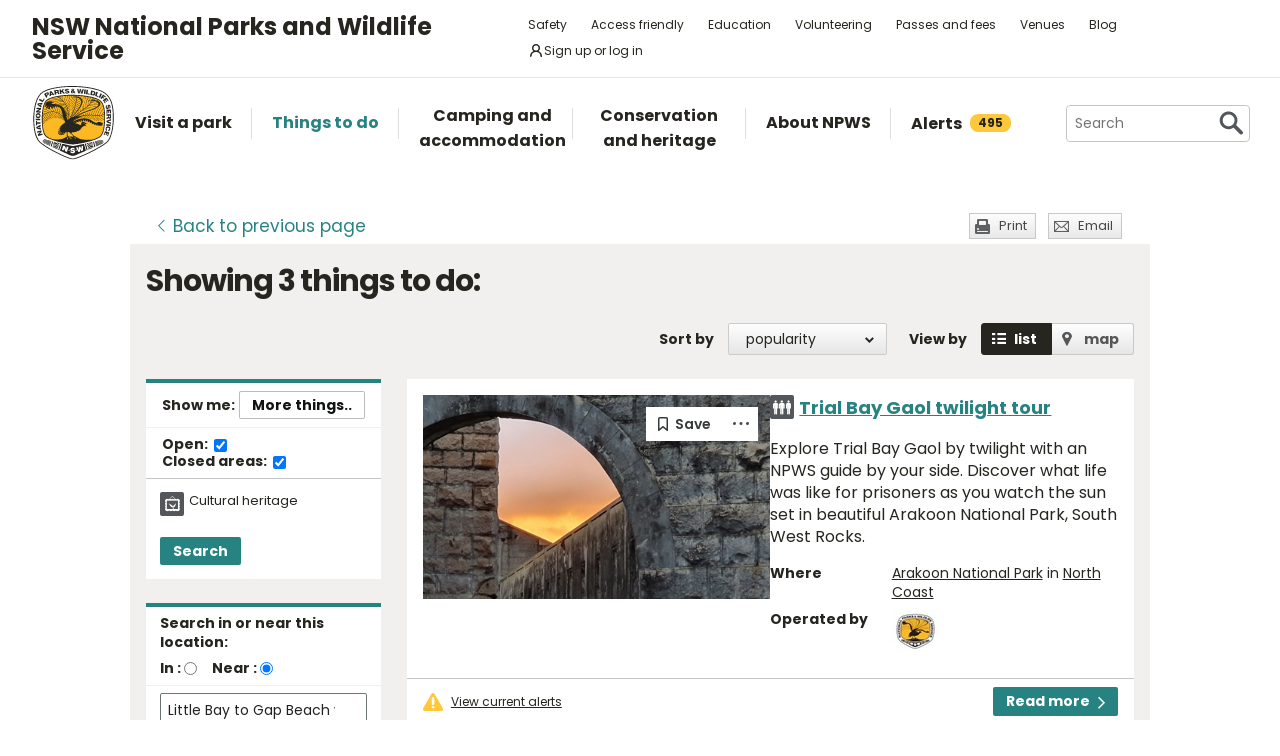

--- FILE ---
content_type: text/html; charset=utf-8
request_url: https://www.google.com/recaptcha/api2/anchor?ar=1&k=6LdAt48qAAAAANhCWh5h5qtiFDnxLjUiLFCu7QoJ&co=aHR0cHM6Ly93d3cubmF0aW9uYWxwYXJrcy5uc3cuZ292LmF1OjQ0Mw..&hl=en&v=PoyoqOPhxBO7pBk68S4YbpHZ&size=normal&anchor-ms=20000&execute-ms=30000&cb=2yk002cbzpki
body_size: 50585
content:
<!DOCTYPE HTML><html dir="ltr" lang="en"><head><meta http-equiv="Content-Type" content="text/html; charset=UTF-8">
<meta http-equiv="X-UA-Compatible" content="IE=edge">
<title>reCAPTCHA</title>
<style type="text/css">
/* cyrillic-ext */
@font-face {
  font-family: 'Roboto';
  font-style: normal;
  font-weight: 400;
  font-stretch: 100%;
  src: url(//fonts.gstatic.com/s/roboto/v48/KFO7CnqEu92Fr1ME7kSn66aGLdTylUAMa3GUBHMdazTgWw.woff2) format('woff2');
  unicode-range: U+0460-052F, U+1C80-1C8A, U+20B4, U+2DE0-2DFF, U+A640-A69F, U+FE2E-FE2F;
}
/* cyrillic */
@font-face {
  font-family: 'Roboto';
  font-style: normal;
  font-weight: 400;
  font-stretch: 100%;
  src: url(//fonts.gstatic.com/s/roboto/v48/KFO7CnqEu92Fr1ME7kSn66aGLdTylUAMa3iUBHMdazTgWw.woff2) format('woff2');
  unicode-range: U+0301, U+0400-045F, U+0490-0491, U+04B0-04B1, U+2116;
}
/* greek-ext */
@font-face {
  font-family: 'Roboto';
  font-style: normal;
  font-weight: 400;
  font-stretch: 100%;
  src: url(//fonts.gstatic.com/s/roboto/v48/KFO7CnqEu92Fr1ME7kSn66aGLdTylUAMa3CUBHMdazTgWw.woff2) format('woff2');
  unicode-range: U+1F00-1FFF;
}
/* greek */
@font-face {
  font-family: 'Roboto';
  font-style: normal;
  font-weight: 400;
  font-stretch: 100%;
  src: url(//fonts.gstatic.com/s/roboto/v48/KFO7CnqEu92Fr1ME7kSn66aGLdTylUAMa3-UBHMdazTgWw.woff2) format('woff2');
  unicode-range: U+0370-0377, U+037A-037F, U+0384-038A, U+038C, U+038E-03A1, U+03A3-03FF;
}
/* math */
@font-face {
  font-family: 'Roboto';
  font-style: normal;
  font-weight: 400;
  font-stretch: 100%;
  src: url(//fonts.gstatic.com/s/roboto/v48/KFO7CnqEu92Fr1ME7kSn66aGLdTylUAMawCUBHMdazTgWw.woff2) format('woff2');
  unicode-range: U+0302-0303, U+0305, U+0307-0308, U+0310, U+0312, U+0315, U+031A, U+0326-0327, U+032C, U+032F-0330, U+0332-0333, U+0338, U+033A, U+0346, U+034D, U+0391-03A1, U+03A3-03A9, U+03B1-03C9, U+03D1, U+03D5-03D6, U+03F0-03F1, U+03F4-03F5, U+2016-2017, U+2034-2038, U+203C, U+2040, U+2043, U+2047, U+2050, U+2057, U+205F, U+2070-2071, U+2074-208E, U+2090-209C, U+20D0-20DC, U+20E1, U+20E5-20EF, U+2100-2112, U+2114-2115, U+2117-2121, U+2123-214F, U+2190, U+2192, U+2194-21AE, U+21B0-21E5, U+21F1-21F2, U+21F4-2211, U+2213-2214, U+2216-22FF, U+2308-230B, U+2310, U+2319, U+231C-2321, U+2336-237A, U+237C, U+2395, U+239B-23B7, U+23D0, U+23DC-23E1, U+2474-2475, U+25AF, U+25B3, U+25B7, U+25BD, U+25C1, U+25CA, U+25CC, U+25FB, U+266D-266F, U+27C0-27FF, U+2900-2AFF, U+2B0E-2B11, U+2B30-2B4C, U+2BFE, U+3030, U+FF5B, U+FF5D, U+1D400-1D7FF, U+1EE00-1EEFF;
}
/* symbols */
@font-face {
  font-family: 'Roboto';
  font-style: normal;
  font-weight: 400;
  font-stretch: 100%;
  src: url(//fonts.gstatic.com/s/roboto/v48/KFO7CnqEu92Fr1ME7kSn66aGLdTylUAMaxKUBHMdazTgWw.woff2) format('woff2');
  unicode-range: U+0001-000C, U+000E-001F, U+007F-009F, U+20DD-20E0, U+20E2-20E4, U+2150-218F, U+2190, U+2192, U+2194-2199, U+21AF, U+21E6-21F0, U+21F3, U+2218-2219, U+2299, U+22C4-22C6, U+2300-243F, U+2440-244A, U+2460-24FF, U+25A0-27BF, U+2800-28FF, U+2921-2922, U+2981, U+29BF, U+29EB, U+2B00-2BFF, U+4DC0-4DFF, U+FFF9-FFFB, U+10140-1018E, U+10190-1019C, U+101A0, U+101D0-101FD, U+102E0-102FB, U+10E60-10E7E, U+1D2C0-1D2D3, U+1D2E0-1D37F, U+1F000-1F0FF, U+1F100-1F1AD, U+1F1E6-1F1FF, U+1F30D-1F30F, U+1F315, U+1F31C, U+1F31E, U+1F320-1F32C, U+1F336, U+1F378, U+1F37D, U+1F382, U+1F393-1F39F, U+1F3A7-1F3A8, U+1F3AC-1F3AF, U+1F3C2, U+1F3C4-1F3C6, U+1F3CA-1F3CE, U+1F3D4-1F3E0, U+1F3ED, U+1F3F1-1F3F3, U+1F3F5-1F3F7, U+1F408, U+1F415, U+1F41F, U+1F426, U+1F43F, U+1F441-1F442, U+1F444, U+1F446-1F449, U+1F44C-1F44E, U+1F453, U+1F46A, U+1F47D, U+1F4A3, U+1F4B0, U+1F4B3, U+1F4B9, U+1F4BB, U+1F4BF, U+1F4C8-1F4CB, U+1F4D6, U+1F4DA, U+1F4DF, U+1F4E3-1F4E6, U+1F4EA-1F4ED, U+1F4F7, U+1F4F9-1F4FB, U+1F4FD-1F4FE, U+1F503, U+1F507-1F50B, U+1F50D, U+1F512-1F513, U+1F53E-1F54A, U+1F54F-1F5FA, U+1F610, U+1F650-1F67F, U+1F687, U+1F68D, U+1F691, U+1F694, U+1F698, U+1F6AD, U+1F6B2, U+1F6B9-1F6BA, U+1F6BC, U+1F6C6-1F6CF, U+1F6D3-1F6D7, U+1F6E0-1F6EA, U+1F6F0-1F6F3, U+1F6F7-1F6FC, U+1F700-1F7FF, U+1F800-1F80B, U+1F810-1F847, U+1F850-1F859, U+1F860-1F887, U+1F890-1F8AD, U+1F8B0-1F8BB, U+1F8C0-1F8C1, U+1F900-1F90B, U+1F93B, U+1F946, U+1F984, U+1F996, U+1F9E9, U+1FA00-1FA6F, U+1FA70-1FA7C, U+1FA80-1FA89, U+1FA8F-1FAC6, U+1FACE-1FADC, U+1FADF-1FAE9, U+1FAF0-1FAF8, U+1FB00-1FBFF;
}
/* vietnamese */
@font-face {
  font-family: 'Roboto';
  font-style: normal;
  font-weight: 400;
  font-stretch: 100%;
  src: url(//fonts.gstatic.com/s/roboto/v48/KFO7CnqEu92Fr1ME7kSn66aGLdTylUAMa3OUBHMdazTgWw.woff2) format('woff2');
  unicode-range: U+0102-0103, U+0110-0111, U+0128-0129, U+0168-0169, U+01A0-01A1, U+01AF-01B0, U+0300-0301, U+0303-0304, U+0308-0309, U+0323, U+0329, U+1EA0-1EF9, U+20AB;
}
/* latin-ext */
@font-face {
  font-family: 'Roboto';
  font-style: normal;
  font-weight: 400;
  font-stretch: 100%;
  src: url(//fonts.gstatic.com/s/roboto/v48/KFO7CnqEu92Fr1ME7kSn66aGLdTylUAMa3KUBHMdazTgWw.woff2) format('woff2');
  unicode-range: U+0100-02BA, U+02BD-02C5, U+02C7-02CC, U+02CE-02D7, U+02DD-02FF, U+0304, U+0308, U+0329, U+1D00-1DBF, U+1E00-1E9F, U+1EF2-1EFF, U+2020, U+20A0-20AB, U+20AD-20C0, U+2113, U+2C60-2C7F, U+A720-A7FF;
}
/* latin */
@font-face {
  font-family: 'Roboto';
  font-style: normal;
  font-weight: 400;
  font-stretch: 100%;
  src: url(//fonts.gstatic.com/s/roboto/v48/KFO7CnqEu92Fr1ME7kSn66aGLdTylUAMa3yUBHMdazQ.woff2) format('woff2');
  unicode-range: U+0000-00FF, U+0131, U+0152-0153, U+02BB-02BC, U+02C6, U+02DA, U+02DC, U+0304, U+0308, U+0329, U+2000-206F, U+20AC, U+2122, U+2191, U+2193, U+2212, U+2215, U+FEFF, U+FFFD;
}
/* cyrillic-ext */
@font-face {
  font-family: 'Roboto';
  font-style: normal;
  font-weight: 500;
  font-stretch: 100%;
  src: url(//fonts.gstatic.com/s/roboto/v48/KFO7CnqEu92Fr1ME7kSn66aGLdTylUAMa3GUBHMdazTgWw.woff2) format('woff2');
  unicode-range: U+0460-052F, U+1C80-1C8A, U+20B4, U+2DE0-2DFF, U+A640-A69F, U+FE2E-FE2F;
}
/* cyrillic */
@font-face {
  font-family: 'Roboto';
  font-style: normal;
  font-weight: 500;
  font-stretch: 100%;
  src: url(//fonts.gstatic.com/s/roboto/v48/KFO7CnqEu92Fr1ME7kSn66aGLdTylUAMa3iUBHMdazTgWw.woff2) format('woff2');
  unicode-range: U+0301, U+0400-045F, U+0490-0491, U+04B0-04B1, U+2116;
}
/* greek-ext */
@font-face {
  font-family: 'Roboto';
  font-style: normal;
  font-weight: 500;
  font-stretch: 100%;
  src: url(//fonts.gstatic.com/s/roboto/v48/KFO7CnqEu92Fr1ME7kSn66aGLdTylUAMa3CUBHMdazTgWw.woff2) format('woff2');
  unicode-range: U+1F00-1FFF;
}
/* greek */
@font-face {
  font-family: 'Roboto';
  font-style: normal;
  font-weight: 500;
  font-stretch: 100%;
  src: url(//fonts.gstatic.com/s/roboto/v48/KFO7CnqEu92Fr1ME7kSn66aGLdTylUAMa3-UBHMdazTgWw.woff2) format('woff2');
  unicode-range: U+0370-0377, U+037A-037F, U+0384-038A, U+038C, U+038E-03A1, U+03A3-03FF;
}
/* math */
@font-face {
  font-family: 'Roboto';
  font-style: normal;
  font-weight: 500;
  font-stretch: 100%;
  src: url(//fonts.gstatic.com/s/roboto/v48/KFO7CnqEu92Fr1ME7kSn66aGLdTylUAMawCUBHMdazTgWw.woff2) format('woff2');
  unicode-range: U+0302-0303, U+0305, U+0307-0308, U+0310, U+0312, U+0315, U+031A, U+0326-0327, U+032C, U+032F-0330, U+0332-0333, U+0338, U+033A, U+0346, U+034D, U+0391-03A1, U+03A3-03A9, U+03B1-03C9, U+03D1, U+03D5-03D6, U+03F0-03F1, U+03F4-03F5, U+2016-2017, U+2034-2038, U+203C, U+2040, U+2043, U+2047, U+2050, U+2057, U+205F, U+2070-2071, U+2074-208E, U+2090-209C, U+20D0-20DC, U+20E1, U+20E5-20EF, U+2100-2112, U+2114-2115, U+2117-2121, U+2123-214F, U+2190, U+2192, U+2194-21AE, U+21B0-21E5, U+21F1-21F2, U+21F4-2211, U+2213-2214, U+2216-22FF, U+2308-230B, U+2310, U+2319, U+231C-2321, U+2336-237A, U+237C, U+2395, U+239B-23B7, U+23D0, U+23DC-23E1, U+2474-2475, U+25AF, U+25B3, U+25B7, U+25BD, U+25C1, U+25CA, U+25CC, U+25FB, U+266D-266F, U+27C0-27FF, U+2900-2AFF, U+2B0E-2B11, U+2B30-2B4C, U+2BFE, U+3030, U+FF5B, U+FF5D, U+1D400-1D7FF, U+1EE00-1EEFF;
}
/* symbols */
@font-face {
  font-family: 'Roboto';
  font-style: normal;
  font-weight: 500;
  font-stretch: 100%;
  src: url(//fonts.gstatic.com/s/roboto/v48/KFO7CnqEu92Fr1ME7kSn66aGLdTylUAMaxKUBHMdazTgWw.woff2) format('woff2');
  unicode-range: U+0001-000C, U+000E-001F, U+007F-009F, U+20DD-20E0, U+20E2-20E4, U+2150-218F, U+2190, U+2192, U+2194-2199, U+21AF, U+21E6-21F0, U+21F3, U+2218-2219, U+2299, U+22C4-22C6, U+2300-243F, U+2440-244A, U+2460-24FF, U+25A0-27BF, U+2800-28FF, U+2921-2922, U+2981, U+29BF, U+29EB, U+2B00-2BFF, U+4DC0-4DFF, U+FFF9-FFFB, U+10140-1018E, U+10190-1019C, U+101A0, U+101D0-101FD, U+102E0-102FB, U+10E60-10E7E, U+1D2C0-1D2D3, U+1D2E0-1D37F, U+1F000-1F0FF, U+1F100-1F1AD, U+1F1E6-1F1FF, U+1F30D-1F30F, U+1F315, U+1F31C, U+1F31E, U+1F320-1F32C, U+1F336, U+1F378, U+1F37D, U+1F382, U+1F393-1F39F, U+1F3A7-1F3A8, U+1F3AC-1F3AF, U+1F3C2, U+1F3C4-1F3C6, U+1F3CA-1F3CE, U+1F3D4-1F3E0, U+1F3ED, U+1F3F1-1F3F3, U+1F3F5-1F3F7, U+1F408, U+1F415, U+1F41F, U+1F426, U+1F43F, U+1F441-1F442, U+1F444, U+1F446-1F449, U+1F44C-1F44E, U+1F453, U+1F46A, U+1F47D, U+1F4A3, U+1F4B0, U+1F4B3, U+1F4B9, U+1F4BB, U+1F4BF, U+1F4C8-1F4CB, U+1F4D6, U+1F4DA, U+1F4DF, U+1F4E3-1F4E6, U+1F4EA-1F4ED, U+1F4F7, U+1F4F9-1F4FB, U+1F4FD-1F4FE, U+1F503, U+1F507-1F50B, U+1F50D, U+1F512-1F513, U+1F53E-1F54A, U+1F54F-1F5FA, U+1F610, U+1F650-1F67F, U+1F687, U+1F68D, U+1F691, U+1F694, U+1F698, U+1F6AD, U+1F6B2, U+1F6B9-1F6BA, U+1F6BC, U+1F6C6-1F6CF, U+1F6D3-1F6D7, U+1F6E0-1F6EA, U+1F6F0-1F6F3, U+1F6F7-1F6FC, U+1F700-1F7FF, U+1F800-1F80B, U+1F810-1F847, U+1F850-1F859, U+1F860-1F887, U+1F890-1F8AD, U+1F8B0-1F8BB, U+1F8C0-1F8C1, U+1F900-1F90B, U+1F93B, U+1F946, U+1F984, U+1F996, U+1F9E9, U+1FA00-1FA6F, U+1FA70-1FA7C, U+1FA80-1FA89, U+1FA8F-1FAC6, U+1FACE-1FADC, U+1FADF-1FAE9, U+1FAF0-1FAF8, U+1FB00-1FBFF;
}
/* vietnamese */
@font-face {
  font-family: 'Roboto';
  font-style: normal;
  font-weight: 500;
  font-stretch: 100%;
  src: url(//fonts.gstatic.com/s/roboto/v48/KFO7CnqEu92Fr1ME7kSn66aGLdTylUAMa3OUBHMdazTgWw.woff2) format('woff2');
  unicode-range: U+0102-0103, U+0110-0111, U+0128-0129, U+0168-0169, U+01A0-01A1, U+01AF-01B0, U+0300-0301, U+0303-0304, U+0308-0309, U+0323, U+0329, U+1EA0-1EF9, U+20AB;
}
/* latin-ext */
@font-face {
  font-family: 'Roboto';
  font-style: normal;
  font-weight: 500;
  font-stretch: 100%;
  src: url(//fonts.gstatic.com/s/roboto/v48/KFO7CnqEu92Fr1ME7kSn66aGLdTylUAMa3KUBHMdazTgWw.woff2) format('woff2');
  unicode-range: U+0100-02BA, U+02BD-02C5, U+02C7-02CC, U+02CE-02D7, U+02DD-02FF, U+0304, U+0308, U+0329, U+1D00-1DBF, U+1E00-1E9F, U+1EF2-1EFF, U+2020, U+20A0-20AB, U+20AD-20C0, U+2113, U+2C60-2C7F, U+A720-A7FF;
}
/* latin */
@font-face {
  font-family: 'Roboto';
  font-style: normal;
  font-weight: 500;
  font-stretch: 100%;
  src: url(//fonts.gstatic.com/s/roboto/v48/KFO7CnqEu92Fr1ME7kSn66aGLdTylUAMa3yUBHMdazQ.woff2) format('woff2');
  unicode-range: U+0000-00FF, U+0131, U+0152-0153, U+02BB-02BC, U+02C6, U+02DA, U+02DC, U+0304, U+0308, U+0329, U+2000-206F, U+20AC, U+2122, U+2191, U+2193, U+2212, U+2215, U+FEFF, U+FFFD;
}
/* cyrillic-ext */
@font-face {
  font-family: 'Roboto';
  font-style: normal;
  font-weight: 900;
  font-stretch: 100%;
  src: url(//fonts.gstatic.com/s/roboto/v48/KFO7CnqEu92Fr1ME7kSn66aGLdTylUAMa3GUBHMdazTgWw.woff2) format('woff2');
  unicode-range: U+0460-052F, U+1C80-1C8A, U+20B4, U+2DE0-2DFF, U+A640-A69F, U+FE2E-FE2F;
}
/* cyrillic */
@font-face {
  font-family: 'Roboto';
  font-style: normal;
  font-weight: 900;
  font-stretch: 100%;
  src: url(//fonts.gstatic.com/s/roboto/v48/KFO7CnqEu92Fr1ME7kSn66aGLdTylUAMa3iUBHMdazTgWw.woff2) format('woff2');
  unicode-range: U+0301, U+0400-045F, U+0490-0491, U+04B0-04B1, U+2116;
}
/* greek-ext */
@font-face {
  font-family: 'Roboto';
  font-style: normal;
  font-weight: 900;
  font-stretch: 100%;
  src: url(//fonts.gstatic.com/s/roboto/v48/KFO7CnqEu92Fr1ME7kSn66aGLdTylUAMa3CUBHMdazTgWw.woff2) format('woff2');
  unicode-range: U+1F00-1FFF;
}
/* greek */
@font-face {
  font-family: 'Roboto';
  font-style: normal;
  font-weight: 900;
  font-stretch: 100%;
  src: url(//fonts.gstatic.com/s/roboto/v48/KFO7CnqEu92Fr1ME7kSn66aGLdTylUAMa3-UBHMdazTgWw.woff2) format('woff2');
  unicode-range: U+0370-0377, U+037A-037F, U+0384-038A, U+038C, U+038E-03A1, U+03A3-03FF;
}
/* math */
@font-face {
  font-family: 'Roboto';
  font-style: normal;
  font-weight: 900;
  font-stretch: 100%;
  src: url(//fonts.gstatic.com/s/roboto/v48/KFO7CnqEu92Fr1ME7kSn66aGLdTylUAMawCUBHMdazTgWw.woff2) format('woff2');
  unicode-range: U+0302-0303, U+0305, U+0307-0308, U+0310, U+0312, U+0315, U+031A, U+0326-0327, U+032C, U+032F-0330, U+0332-0333, U+0338, U+033A, U+0346, U+034D, U+0391-03A1, U+03A3-03A9, U+03B1-03C9, U+03D1, U+03D5-03D6, U+03F0-03F1, U+03F4-03F5, U+2016-2017, U+2034-2038, U+203C, U+2040, U+2043, U+2047, U+2050, U+2057, U+205F, U+2070-2071, U+2074-208E, U+2090-209C, U+20D0-20DC, U+20E1, U+20E5-20EF, U+2100-2112, U+2114-2115, U+2117-2121, U+2123-214F, U+2190, U+2192, U+2194-21AE, U+21B0-21E5, U+21F1-21F2, U+21F4-2211, U+2213-2214, U+2216-22FF, U+2308-230B, U+2310, U+2319, U+231C-2321, U+2336-237A, U+237C, U+2395, U+239B-23B7, U+23D0, U+23DC-23E1, U+2474-2475, U+25AF, U+25B3, U+25B7, U+25BD, U+25C1, U+25CA, U+25CC, U+25FB, U+266D-266F, U+27C0-27FF, U+2900-2AFF, U+2B0E-2B11, U+2B30-2B4C, U+2BFE, U+3030, U+FF5B, U+FF5D, U+1D400-1D7FF, U+1EE00-1EEFF;
}
/* symbols */
@font-face {
  font-family: 'Roboto';
  font-style: normal;
  font-weight: 900;
  font-stretch: 100%;
  src: url(//fonts.gstatic.com/s/roboto/v48/KFO7CnqEu92Fr1ME7kSn66aGLdTylUAMaxKUBHMdazTgWw.woff2) format('woff2');
  unicode-range: U+0001-000C, U+000E-001F, U+007F-009F, U+20DD-20E0, U+20E2-20E4, U+2150-218F, U+2190, U+2192, U+2194-2199, U+21AF, U+21E6-21F0, U+21F3, U+2218-2219, U+2299, U+22C4-22C6, U+2300-243F, U+2440-244A, U+2460-24FF, U+25A0-27BF, U+2800-28FF, U+2921-2922, U+2981, U+29BF, U+29EB, U+2B00-2BFF, U+4DC0-4DFF, U+FFF9-FFFB, U+10140-1018E, U+10190-1019C, U+101A0, U+101D0-101FD, U+102E0-102FB, U+10E60-10E7E, U+1D2C0-1D2D3, U+1D2E0-1D37F, U+1F000-1F0FF, U+1F100-1F1AD, U+1F1E6-1F1FF, U+1F30D-1F30F, U+1F315, U+1F31C, U+1F31E, U+1F320-1F32C, U+1F336, U+1F378, U+1F37D, U+1F382, U+1F393-1F39F, U+1F3A7-1F3A8, U+1F3AC-1F3AF, U+1F3C2, U+1F3C4-1F3C6, U+1F3CA-1F3CE, U+1F3D4-1F3E0, U+1F3ED, U+1F3F1-1F3F3, U+1F3F5-1F3F7, U+1F408, U+1F415, U+1F41F, U+1F426, U+1F43F, U+1F441-1F442, U+1F444, U+1F446-1F449, U+1F44C-1F44E, U+1F453, U+1F46A, U+1F47D, U+1F4A3, U+1F4B0, U+1F4B3, U+1F4B9, U+1F4BB, U+1F4BF, U+1F4C8-1F4CB, U+1F4D6, U+1F4DA, U+1F4DF, U+1F4E3-1F4E6, U+1F4EA-1F4ED, U+1F4F7, U+1F4F9-1F4FB, U+1F4FD-1F4FE, U+1F503, U+1F507-1F50B, U+1F50D, U+1F512-1F513, U+1F53E-1F54A, U+1F54F-1F5FA, U+1F610, U+1F650-1F67F, U+1F687, U+1F68D, U+1F691, U+1F694, U+1F698, U+1F6AD, U+1F6B2, U+1F6B9-1F6BA, U+1F6BC, U+1F6C6-1F6CF, U+1F6D3-1F6D7, U+1F6E0-1F6EA, U+1F6F0-1F6F3, U+1F6F7-1F6FC, U+1F700-1F7FF, U+1F800-1F80B, U+1F810-1F847, U+1F850-1F859, U+1F860-1F887, U+1F890-1F8AD, U+1F8B0-1F8BB, U+1F8C0-1F8C1, U+1F900-1F90B, U+1F93B, U+1F946, U+1F984, U+1F996, U+1F9E9, U+1FA00-1FA6F, U+1FA70-1FA7C, U+1FA80-1FA89, U+1FA8F-1FAC6, U+1FACE-1FADC, U+1FADF-1FAE9, U+1FAF0-1FAF8, U+1FB00-1FBFF;
}
/* vietnamese */
@font-face {
  font-family: 'Roboto';
  font-style: normal;
  font-weight: 900;
  font-stretch: 100%;
  src: url(//fonts.gstatic.com/s/roboto/v48/KFO7CnqEu92Fr1ME7kSn66aGLdTylUAMa3OUBHMdazTgWw.woff2) format('woff2');
  unicode-range: U+0102-0103, U+0110-0111, U+0128-0129, U+0168-0169, U+01A0-01A1, U+01AF-01B0, U+0300-0301, U+0303-0304, U+0308-0309, U+0323, U+0329, U+1EA0-1EF9, U+20AB;
}
/* latin-ext */
@font-face {
  font-family: 'Roboto';
  font-style: normal;
  font-weight: 900;
  font-stretch: 100%;
  src: url(//fonts.gstatic.com/s/roboto/v48/KFO7CnqEu92Fr1ME7kSn66aGLdTylUAMa3KUBHMdazTgWw.woff2) format('woff2');
  unicode-range: U+0100-02BA, U+02BD-02C5, U+02C7-02CC, U+02CE-02D7, U+02DD-02FF, U+0304, U+0308, U+0329, U+1D00-1DBF, U+1E00-1E9F, U+1EF2-1EFF, U+2020, U+20A0-20AB, U+20AD-20C0, U+2113, U+2C60-2C7F, U+A720-A7FF;
}
/* latin */
@font-face {
  font-family: 'Roboto';
  font-style: normal;
  font-weight: 900;
  font-stretch: 100%;
  src: url(//fonts.gstatic.com/s/roboto/v48/KFO7CnqEu92Fr1ME7kSn66aGLdTylUAMa3yUBHMdazQ.woff2) format('woff2');
  unicode-range: U+0000-00FF, U+0131, U+0152-0153, U+02BB-02BC, U+02C6, U+02DA, U+02DC, U+0304, U+0308, U+0329, U+2000-206F, U+20AC, U+2122, U+2191, U+2193, U+2212, U+2215, U+FEFF, U+FFFD;
}

</style>
<link rel="stylesheet" type="text/css" href="https://www.gstatic.com/recaptcha/releases/PoyoqOPhxBO7pBk68S4YbpHZ/styles__ltr.css">
<script nonce="gpS5wa4tVOLhIinywkG61A" type="text/javascript">window['__recaptcha_api'] = 'https://www.google.com/recaptcha/api2/';</script>
<script type="text/javascript" src="https://www.gstatic.com/recaptcha/releases/PoyoqOPhxBO7pBk68S4YbpHZ/recaptcha__en.js" nonce="gpS5wa4tVOLhIinywkG61A">
      
    </script></head>
<body><div id="rc-anchor-alert" class="rc-anchor-alert"></div>
<input type="hidden" id="recaptcha-token" value="[base64]">
<script type="text/javascript" nonce="gpS5wa4tVOLhIinywkG61A">
      recaptcha.anchor.Main.init("[\x22ainput\x22,[\x22bgdata\x22,\x22\x22,\[base64]/[base64]/[base64]/[base64]/[base64]/[base64]/[base64]/[base64]/[base64]/[base64]\\u003d\x22,\[base64]\x22,\[base64]/CmmTDkmvDhcOtWRQBfMKJw4Vlw5TDslPDu8OQE8KibjTDpn7DpMK4I8OMIkkRw6gsWsOVwp48G8OlCAwbwpvCncOywrpDwqYYe37DrnYywrrDjsK7wr7DpsKNwpFNADPClsKoN34ywpPDkMKWCwsIIcO3wqvCnhrDscOvRGQiwp3CosKpAsOqU0DCusO3w7/DkMKFw6vDu25Yw6lmUChTw5tFXkkqE1vDocO1K17ChFfCi0TDtMObCHbCocK+PhTCoG/Cj0xyPMODwqPCtXDDtWE/AU7DkV3Dq8KMwrUDGkYCRsORUMKvwp/CpsOHFCbDmhTDlcO8KcOQwrbDksKHcGXDrWDDjyZywrzCpcOJGsOucztcY27CncKgJMOSJ8KzE3nCj8KtNsK9eDHDqS/DjcOhAMKwwqJlwpPCm8Osw5DDshwsFWnDvVcdwq3CusKvRcKnwoTDpTzCpcKOwr/DncK5KX7CtcOWLE8Xw4k5DVbCo8OHw5rDkcOLOWZVw7wrw5rDg0Few44KakrCuxh5w4/DkUHDghHDj8KSXjHDg8OlwrjDnsK8w4Y2Tx0Jw7ELM8OKc8OUJXrCpMKzwpTCuMO6MMOFwrs5DcOPwrnCu8K6w5F+FcKEU8KZTRXCrcOZwqEuwoFdwpvDj1LCvsOcw6PChjLDocKjwqXDusKBMsOET0pCw7vCqQ4oSMK0wo/Dh8Kkw5DCssKJdcKFw4HDlsKNM8O7wrjDn8KpwqPDo1IXG0cjw4XCohPCq2oww6YOHyhXwpEVdsOTwpcFwpHDhsK/H8K4FXJWe3PClcOAMQ9XRMK0wqg/H8OOw43Dp3QlfcKBA8ONw7bDsDLDvMOlw6phGcOLw6LDuRJ9wr/CpsO2wrcFOztYSsO0bQDCt1Q/wrYbw5TCviDCogPDvMKow7I1wq3DtlLCosKNw5HCozDDm8KbUsOkw5EFYFjCscKlcz42wrNAw6XCnMKkw5zDgcOoZ8Kfwo9BbgLDlMOgWcKCWcOqeMO/wovChyXCs8Kxw7fCrWpkKEMiw4dQRzLCjMK1AVBrBXFiw6pHw77CncOGMj3Cr8O0DGrDmMOyw5PCi3jCusKoZMK7YMKowqdtwrA1w5/Dkg/ConvCksKyw6drZH9pM8K1wqjDgFLDs8K8HD3DjEEuwpbChMO9wpYQwojCuMOTwq/DtDjDiHoZe3/CgREzEcKHWcOdw6MYXMKkVsOjJUA7w73ClsOEfh/Cq8K4wqAvdlvDp8Ogw4hpwpUjIsO/HcKcHSbCl11bI8Kfw6XDtRNiXsOXDMOgw6A/fcK0wpUgI10wwp0xGEzCmcOyw5xqTTPDsipmNRLDih4hJMOwwqXChQIDw5XDlsK3w5IkGcKNw7PDqsO1EsKrw4/Dqw3DpyYVIcK5wp0Zw6plL8KhwosZScKvw77DnmRMMCvDgh45cWp4wrnCqVTCv8Kzw73DpW9JE8KpWyzCtknDrArDhy/[base64]/DrsKnwqxePSwyKE1uUi/CgyzDncOcw7PDmcKvbcKPw7VHGTXCinsrbAfDv0BHFsOOBcKZFwTCukLDmSHCtVPDhznCjsOfOUh3w5TDvsOXOW/Cm8KmQ8Oowr5hwpHDlMOUw47Cg8Oqw6fCt8OQGsK2UmDDrcKzVisjw6fDoHvDlMKvEsOlwrFhwr3Cu8O4w7ciwrfDl20XPcOPw7E8DRsdbHwNZFwrRsOww4ldUg/[base64]/CtMOhw53DtkLDs8OHwrLDqEDDscK1w7zDpGHDhMK1MADCpMKOw5LCsHrDnhPDmAYrw69TO8O4S8OAwqfCrhjCi8OEw5dYb8KrwpTCj8K+dWANwqDDnFvCpsKIwo1Twok1FMK3DsKOLMO/bwEbwqJGJsKzwofCtETCnTJvwpvCg8KFOcOew7ACfcKdQC0gwrd7wrYoQsKqO8KKUsOtdUxAwrvCkMOjGE46X39/Nltxb0PDoXsvLMOTfsOkwo/Di8K2WjxWWsOOOSwMZMK9w53DhB9awoEGcjzCrGlbUkfDqcO/w6vDgsK/LSTCjFBcFSXCqFPDqcK9FEvCq0cfwqPCq8KHw6DDixHDjGQ/w6jCucO/wowbw7HCrMOsV8O8IsK5w4bCj8O7HxohLmnCpcOoCcOEwqYqK8KBCEPDnMO/LsKfAz3DomzCs8KCw5XCiWjCocKOAcOQw6rCiwQ7MTbCuSggwrnDosKnTsOkc8K7NcKcw4XCqFrCp8OQwp3CscKbAkFPw6fCuMOhwp3CuRsoa8OOw6HCkwZ3wprDi8K+w63Dn8OVwqDDkcO5MsOOw5bCh3/[base64]/DtsO/[base64]/Dni4awqrCpz1+wp80wrAdw6HDlMKUwobDrWnCjWLDnsO9Fz/ClC3ChMOrD3liw7FGw5XDvMKXw6ZfBSXCi8OHFkNVOG0edsOdwptVwqJiCBZ8w4dfwp3CiMOtw5XDlMO2w69mTcKnw4dEw6PDjMOPw6VdbcOvSDDDvMOUwolLDMK0w6/CosO8QsKXw7xUw6VRw5BBwrvDmMKNw4Z/w5XDjlnDqkd1w7bDqR7CrDBkC2DCmlXClsOMw7jCjyjCssKhw6XDuFTDoMOBU8O0w73CqsOMXRFjwq7DuMOqXkLDiSN4w6/[base64]/Dt1bDlRjCi8Ovw4vDkSHCvgvCg8ONw7gQw75hw6YnwqrCkMO+wrLDoCIGw5VBa1vDv8KHwrhtVUYPVHVHeTnDscKnUzIYXwdPZMKBMcORLcK+dgvCj8OVDw7CjMKtJMKTw5zDlAN1KRMRwqEPa8OSwp7CqgtIIsKkVi7DosOswoVhw7cnCMOVFQ7DmwfCkzwCw7k/[base64]/wrM4Q8KTwozCnhvCjhgAwpTCrcKRQQnDi8OhwpQlJcKtHCLDikjCtsOxw5jDnWrCqcKRWjrDoDvDnhV2WcKgw5ghw7ERw5szwqJdwrg/[base64]/DpmVkw48Zwo0Bw54Qwq3CiMOPMV3Ck2/[base64]/Du8KWdcOzw4LCk0tEfMO/wp3Cn8O9Ek3DomJ6LsOuP39hw4XDj8OJfn3Dp3AXQsO6wqBqVH1oJyfDksK0w7QFQcOtHFDCvTrDm8K+w4NEw5IhwpvDvAvCsUYvwqXClsKOwrkNKsK0SsKvPSvCscOfEG4Nw71mc1YhamrCgsK3wol2cF54GcKqwqfCoAnDi8OEw4FEw5dKwojDrsKWDGk3QMKpBB/CunXDtsODw7UcGnTCssKRa2vDpsKjw4JVw7I3wqtiHH/DksOPLcKJQcKfImtdwqzCs3RfH0jCumhcccO+NBdxwrzCp8KyHEvDrMKfIcKdw6bCtcOIL8Omwqghw5fDkMK8KcOEw5PCksKQWsK0IV7CsDjCmBA2UsKzw6PDhsOxw6NMwoMFLsKQwohGOi/ChiFBKcOZLMKeTBgrw6RvQsOdUsKgwpLCpcKWwoNHWTzCqMOSwoPCgwzDkDTDtsOuSMKBwqLDijvDmGPDoWzCqXE7wpchR8Ohw6DChsOhw54mwq3Cr8OiSSIpw6Z/V8OZYGp/wrokw6vDlkFQfnfCiC3CmcKVw5sbZMOTwpwvw58vw4bDgMOcK3BBwqzCkW8QdcKHOcKmbsOFwpXCmFwDYMKiw7/[base64]/Ci8KKRhAPUcKxK8KAUMKgw7tRM8KLwok1JQTDtcK6wrXCg3Nwwq/Du3/DnCbCiw47HlJswrfCpn/CuMKhQsONwpglPcK7FcO9woTCmlFnbjcUW8KXwq4nwr1Dw61Nw4rDh0DCmcOsw5Jxw4jCsGxIw7IJc8ONIWrCrMKuwoLDnA3DgMO9wr3CuQYnwptpwpZOwp90w6skPcOeG3fDsUXCosOvI3HCrsKQwrzCrsOtJghTw7/DnwtNXCLDhGTDvHQIwoRnwpDDnMO+HT8awp8RQ8K+FAnDtSxmb8O/[base64]/[base64]/CnjoIw4otw5DDo8KQRmlDK3/DisOfwrrCn8OsUsOiCsOcKcK4WMKWF8OaCgnCuAxDMcKAwq7DucKnwqLCsUkZP8KzwpvDgsO4SUgrwo3DmMK0NV7Cu3BZay/CnAY+ZsOYVyjDsSoGT33Dh8K5fyjCvH8Uw6xQOMOoVcKnw7/Dh8KKwqlrwrvCtBTCn8K1w4jCrGgywq/[base64]/w6vDoU7CvUvCnMK3w6/DksKMa3zDiDrDhkjDiMKoQcOsJ2EbS180w5TCgQl9wr3Dl8KNScKyw5zDnHE/w65LLsOkwpgYCm9IGQ3DuErCl04wRMOzw6MnVsOSwqp1QQvCknVWw6vDqsKVIMOafsK/EMOAwoPCrcKIw6Nqwr5AeMOydhLDoG1kw6HDhQzDsAAmw4cvJMOfwqlowqzDu8OpwoBcXhgRwo/CpcODbEHCpMKHR8Obw58yw4EkKMOEHcO9fMKuw7gjc8OoDWjCq34PZmkmw5/Dhn4owozDhMKVNsKlcMOpwqvDmMO1LWLCiMK9HnFqw4TCosOCbsKmfFvCk8KaQwrDvMODwpJOwpF3wo3DkMKdAid2NcOVVV/ConJ8AsKRTBPCrMKOwqRHZSnDnB/CtGPCoxvDtC1ww71bw4vCnX3CrRBYVcOQYBAGw4PCqMKWEkHCgQrCjcO5w5IiwqcZw5IuYlPDhyLCgsKIwrF2wpUKNn06wpNBCMK+SsKqUcKzwr4zw6rDi3Njw4/[base64]/Ck8OvdMOewqfDhybDp0nCkg7CjT1OaMKiw7kUwoAdw5Qpwqpnw7jCnH3DqRgrZht+cTbDhsOvHcOUeHPCocK3w6pGIBsdJsOVwpUBLSYrwrEAN8Kowp83VA/CnDbCuMOCwplEbcOYF8OhwrLDt8Kawr8cSsOdf8ONPMKewqY+AcOkFy0xJcKpMhXDgcOpw6taI8O2MjzDhsKuwofDrsKvw6VmeRJ7CQtZwqzCvH9nw4IfZCLDtyXDg8KTOcOew5LDvzRuSnzCqlbDon7DqcOuNsK/w6XDlzDCuwHDn8OZcHwAbcOHBMOobUMVIDJxwojCi0dOw5bCuMKww7c0w57CuMKHw5IxGUk6DsOQw7/DjTVhPsOVVCkuACwBwpQiAsKOwrDDnhlCfWc1D8OswoUswoM6wqPCnsOdw6ImZcOZSMO2GDbDlcOmw7dRR8KPAyhmNcOdCSXDjzpMw4JbE8KsQsOgwpsJb3MUB8KNIC/CjQRQfXPCnGHCmWVlRMO+wqbCg8K9WX9jwpVkwpNww4NtQyg7wqUSwqTCnibCncKpG3trNMOUPWUzwrQHIHcDJHssQT1YJMK1FMKVSMKLJ1rCixLDiyh2wq4kCTsqwpHCr8K7w7bDkMK3SVvDtRodwo1Sw6p1ecK4fWTDtGwNbcOTBsKCw6/[base64]/Di8OsPVwQwoDDlsO7wrUAw6LCoRbDlMOvw67DjcOLw57CmcOVw4EwHXtHJAnCq28pwrg1wrNfMnB1E3HDnsOww77Ct3PCsMOdLS/CsBnDp8KcD8KPJ07CpMOrLcKGwo10LAZ9OMO7wpFXw7zCjB1MwqXDqsKdL8KQwqUjwpkfb8OIBxrDiMK1IMKXPjFvwonCn8O8KsK7w6oWwoV2LkZRw7XDrQgEM8KiJ8Kvenc1w4AWw5fCiMOuPcOxw6FpFcOQAsKKawN/wqfCpMKQFcKGDMKBV8OST8OKOsK0ATEONcKewr4rw5zCq8Kjw4pCCCbCrsOkw6XCqzpvGAl2wq7DgGwLwqLCqEnDmsKNw7ovQiXDpsKaeFvCu8OCTxLDkA/[base64]/DuMKgwpTDhDJ0wpNTwrJpwqRHwpfCn2kxwoh0BQHDp8OHEzvDsUTDvsKIOcO9w4t6w5wfZMOPwoXDu8KTV33Ctz8yFSXDjAFHwrAkw6LCgmg5GSTCgkcJXsKiUj9Ww5hSMDtwwr3DrMOyBVA/wrxUwoV/w68pOcK3eMOXw4fCssKiwrXCsMO7w6BJwp7CgCZNwqDDuCjCucKKBgrCi2jDgsOAL8OiLXUZw4sTw6dROE3CqDliwpo0w6xtIlcQfsO/IcO7SsOZM8Ouw6x3w7TCn8O9EV7CjDpOwqoMCMK9w6jDl15De0TDpgXDqFxpwrDCqUc1Y8O5EDnDhkHCpz5ITxfDp8KPw6IAf8KvO8KGw5ckw6EVwok1A2tqwobDn8K+wq7CpWdFwpDDrxUBMzlCLsKIw5bDt0/DsjMcwrLCtwAZGgcBKcO7SmrCtMK4w4LDrsKvTQLDjWFyS8KRwq8cBHLCucO2w51RCG5tacOLw6PCgzPDjcOew6QSWR7DhV1Sw6gLwolELsK0dzPDpgHDrsOJwp1kw6VpIQLDscKfZm/Dn8Olw7rCjcKTYCtlPcKrwq7DikBQeFc0w5UUAWvDmXHChHlWU8O9wqEcw7fCu0PDjn/[base64]/DrMK/w70ow61hJsOYOATDkFPDucOAw5Eqw70Cw4Ecw44NXwJaScKZHMKFwoUrG2zDjA/[base64]/w7tBRXVTw5RHw4XCksO6b8OkS0PCusORw4Fyw7zDncKhVsOWw47DlcOtwp4mw4DCjsO/GhTCsG0ww7PDrMOGYTNfWMOuPmfCrcKrwp16w5DDssOTwqYXwqXCpHpZw68+wpRiw64fXTDCkTrClGDClQ7DhMOzQnfCnB9iW8KCXh3CgcOJw4sTMTJcYmt/NsOPw5jCncOZMTLDhw8UGFkaZzjCkQ1JeA4eHi4kTMOXAE/[base64]/DoSN/woTDjyrCvXwEIF7DjcKIOcORWjXDqlZ5OcKowpJvKVrClixKw7dkw4vCq8OMwr5ca1nCgj/CgyQCw4TDjygHwr/[base64]/DvTvCoRh1VMOxaS/[base64]/Dt8OjS8KZbQfDrDBoKsO+wo0RJsKkwqUeFcKUw5pwwoMKFMOSwpLDrMKjWB03w57DrsKAXCzDgVPDu8O+ExrCmTRYMytrwrjCsgDDmH7DsmgLXV3CvCjCvGwXQxgzwrfDocKBPR3DnwRLSzB8cMK/wojCsn5Nw6UFw411w4EJwrTCg8KzFBTCisKswrcZw4DDtk0gwqBaClxTfmLCiDfDoR4fw40RdMONXwUWw63CnsOXwq3DnnwYOsOBwqwQCGt0wpXClMKWw7TDj8Oqw6jDlsOaw5PDlsOGY31+wqTCjj9QCjDDj8OMKMOYw5/CjcOcw6Z5w4rCosKpw6PCgcKSBkHCgCpqw5LCqX7DsXrDmcOrwqBORcKQCcODK0zCqigRw4nCpcODwr9lwrnDvsKRwoLDu0g3MMOCwpLCrsK1w49DRcOme1nDl8O7MQzDtMKRfcKeY1g6cGxfw4wcSmZyYMOITMKXwqnChcKlw5ZaT8K4Q8KYNjx3BMKRw4/Dq33DrVvDoSjCqmVNFsKhUMOrw7NHw7scwrVbHibCksKPdy/DqcK7bcOkw6Vpw79vKcKXw5zCvcOYwqHCiSrDscKVwpHCp8K+fTzCr3ISXMO1wrvDssOhwpBZASUDAR/[base64]/XENyesKZw4podiYUCsK3Fj7DsMKBK3fDsMOaNsO5e3zDo8Kmw6haJsKiw7NQwqjDhV5ewrnCnlbDikvCncK9w5XCqDBnLMOyw7gEaTXCqMKpBC5gwpAYP8OsEiZydMKnwph3XcO0w4fDjHfDssK5wrgEwr5wI8OvwpN/[base64]/CgnAkDcOaw6o2w4/CpFHCu3rCrxUYwrQVTVfClDDDiR4MwpjDgMOlNQxsw5ZsEGvCocOZw5rCtRfDhjnDgj3DrcObwodIwqMUw5PCpivCvsKASMOAw4Q2TChXw4wWwrBwTlRQaMKjw4RSwqTDnSw9w4PCqmDCmw7ClG5iwrjCusKRw5/CkyAKwqFZw6tCNMOBwoLCjcOYwrrCgsKjb2Mjwr3CssOqbDTDicK/w64Nw7vDhsKrw4FSaUbDlcKBJADCpsKLwpIgdBJxwqNJI8Obw6/ClsOKXH8ywpo8a8O4wqZDAAtZw55NLVHDisKFNAHDhEMxccOzwp7CqcO+w5/DiMOFw6I2w7nDsMK3wo5qw77DvcOLwq7CtsO1cDoSw6rCrsOHw6nDqSxMOipIw7vDhcOIFl/[base64]/DhH/Dv8OMQgPDmS58w75pwrR0w5/[base64]/Dr3nCsMKfwqPClhASwoDCtQbCl8Oww5EWw4IKw7DDlQsbGMK4w5bCj2UiE8KfaMKtAhvDh8Ksa2/[base64]/[base64]/CiHbCjcKWw4lYw6YKw7E0w5k6wp/[base64]/Cp8OpScKPAmQxwq8EecKSLsK4w49rw6XCscOLUjRDw6I5wqXCkQnCmMOibsK9GiPDtMO8wqFKw7kyw6/DkWjDqg56w4Q/ESPDjRMWAsKCwprDvFMDw5XCv8OETGANw6jCrsOYw6rDqsOkdxJOw4wwwoXCqjcDZT3DpjfCicOhwqnCtCZ1IsK+B8OPw5nDhlXCukDCicKcO1ovwq9lM0PCmcOUWMONw7PDowjCksK8w64KbXRIw6HCncOawpkzw4HDv0/DigvDuF4pwrbDr8KFw7HDgcK6w67CjwInw4MSeMKyBGvCjzjDi2wnwo0vAms9V8K6wp9XXU4SQCPCtinCjMO7ZMOYST3DsDIZw7l8w4bCpUh1w7wYXTPCpsK2wrxtw5bCoMOkU10ewonDpMKfw7BdI8Kiw7RBwoDDkMOSwrQDwoBYw5zDgMO3Qg/DlhLCucOwZ3ZRwp4UFWvDssKRd8Kmw5RLwotDw7vCjMK4w5VSwrDCiMODw7DCiVJ7TDvCpsKUwqrDmhRgw5sqwpzCtFpmwpvDu0vDqMKTw6l8wpfDmsOuwr8qUMO/HMK/wqjDrMKywqVHflIWw7p+w4vCpj7CihQHbRYKEljCrsKUScKVwol7J8OlfsK2bxZkVcO0NBsvwpBMw4AZb8KVBMOwwrrCg0fCuRMoMcKUwpHDsj8sesKGDMOWUls6w7LDhsODPhzDnMKbw65nfDfDmMOvw55lb8O/Z1DDqwNuwqZjw4DDisOEbcKswp/[base64]/[base64]/[base64]/CtHDDm8KwNkbCpsKiw4XDusKuAhotf1JvMMK3w70PBi7DmHJOw6rDhUdXw48KwpnDqcOfKsO5w4/Cu8KpKV/Cv8ONW8K4wrpiwpPDu8KEI2TDhz8qw73DhVYhe8KlbF9BwpXCpsOyw5fCisKuJl/[base64]/CjcKVbiwrbkXCrlvDrMKrwrkvbipww7TDpRwUcn/Ch3/CnywDVnzCosKuSMKtYgNPwoRJFsK6w6caCWAWZcO2w4/[base64]/w5JKw6xsw6jCosKvTyfDqMKcDyBYw7YJBAsAw57DgBbCvhDDlMOhw5kQHGHChxdmw4vCkELDusKLacKpJcKYVD7ChMOYX1zDr2sYZ8KeUsO9w7Mfw4QfMSxKwp5kw6hsF8OkEMO3wqdAScKsw6/Du8O+JU10wr1JwrbDiD5/w5fDsMKvG2vDgMKYwpwDPMOyT8KZwqbDo8OrLcOpYSNRwrEWLsOKfsK1w4zDkAV7w5tIGzwbw7jDhsKxF8OUwrwsw5vDr8ONwqHChBpcMsKeGMO/LgfCumDCssOowoLDk8KiwrzDtMOeBWxgwqtiRgxSXsOpVg3Ct8OfW8KEYsKLwqPCqkHDoSAfwpt2w65TwqPDq0V/[base64]/[base64]/Dunlzw4/DtcOrWMOYw4nDvsKOwrLDr8OLwq/DpcKuw53DssOHFmddJBVqwo7CoEl+ZsK7Y8K9c8K3w4IIwqbDpn9YwpVdw54Owpw/Ok0rw69RSFwXR8K+esOQYWMLw7/DucO+w7/DjhVVUMO3RTbCgMOLCsKFeFnCpMO+wqIYIcOfb8O+w7g1YcOpLMKRw6sqwox1wrTCiMK7w4LCiT/[base64]/csKMwp1cwps0wpHDlGTDrsOSI8KKGcKKIMKAwoQiwoYeKmQCbkd1woImw540w5UCRyPDosKpd8Oew7ZSw5HCm8K/w7fCjmUXwqTCucKCe8Kzwo/CicOsDXXCsXbDjsKMwofCqMKaQ8OdPAzClcKjw53DlArCkcKsADrClMKGQXo5w6oSw6bDiHPDvEXDkcK0w5I7BkbDglLDvMK4bMO8CcOvC8OzSC/[base64]/[base64]/CjhtCwoPDuVd4w5s/[base64]/w4oEOMKWVTnChQTDlHfDsH7CkkFswp8seCsLeMK4w7nDjEfDoHFUw6PCjxrDocOGU8OEwp5Jwq/CusKEwrgyw7nDicK4w7d2w65EwrDCicO2w7HClRDDiTTCvsKldTrCv8KTKsOLwq7CvWXDlMKIw5ZgTMKsw7MnAsOPe8Knwqw9BcK1w4DDjMObWy/DqlHDuFczwqkuaFV4LT/Dt2LCmMO1BDp/w4gRwpN9w4jDmsK+w4siCMKIw6hZwrIawqvCnUvDpDfCkMKJw7vDl3fCscOKwozCiwzCmsOLY8KoNUTCtTPClh3DhMOLLR5vw4XDtMOSw45tWBFiwpHDtT3DsMKDen7CkMOEw7PCpMK4w6jCgcKpwpcvwqfChG/DhifDp3TCq8KuKzrDoMO+WcO4aMOtNVhEw5jDl2HCgBYDw6DCoMOlw59zD8K5LQBrHsO2w7F0wrfChMO5RcKLWTJ0wrjCpGfDlkcGIQfDl8OgwrI7w58Wwp/CnXDCkcOFYMOCwrwMbcO6DMKGw5XDl0k7EMOzTG7CpCLCrxMrR8OKw4bDn3hoXMKOwrtSDsOUWArClMKaMsKnYsOPOQDCpsOXO8OiJ30uIkDDgcKRPcK6woB5EUIww5YldsKiw7vDt8OOB8KNwrR/cVbDoGrCplEXDsKcNsKCwpDDgHjCtMKKT8KDAD3Cl8KANEcsTgbCqBfDi8Oww5vDoQzDmWJ/wolUJSIjSHxsdsKpwoXDvgvCkBHDqsOfw48Ywrlow5Quf8Kmc8OGw6lgGQFOP1jDpn4IPcKOwoxFwqnCksK/CcKxw5rCtsKSwpbClsOVfcK3wqJeD8OMwrnCjsKzwpvCsMOBw50AJcK4LsOiw6rDg8K8w61hwrfCg8OuSAp/PwgBwrVoSVpKw74lw5wifljChsKGw71qwox/RB/CnMODEg3CgxgmwqHChcKhVhbDrzwqwrPCpsO6w5vDvMOTw4wEwqhoRVETEsKlw5DDni/DjHZwZnDDvMOMYsOMwqjDucKFw4LCncKqw5jCug9fwpB4AcKBSsOCwofDmGEDwqosTMKrGcOXw5DDhMKKwrVdN8KswrkWI8K4LglYw63CqsOiwpDDpCs5RwtPQ8KxwrLDoTtcwqM8U8OuwpVLQ8K1w4fDvGZOwrc4wox/wqYOworCs3nCosKRLDzCnWvDm8OYKkTCqMO0SiTCoMOKW18Jw43ClF3DvMOMeMK9XTfClMKCw7zDrMK5wo/DvR45bHt6bcKLExN9wqpiYMOkwqB7D1R9w5nCgTEHPRhVw5fDm8O9OsOgw6xuw7tQw5EjwpLDr3UjDS9RAhNWG2XChcK8QiEuDU7DhEzDsR/DjMO7GkRSFGoyacK7wovDhX51HhAww5fCvsO7JcOsw74RMcOuPlxNFFDCpsKoOzbCiRw9ScKjw7HClsKsC8OfXcOML1/Dv8OZwpvDuhrDsGBlUcKiwrnDk8KPw79cwpsPw5vCmlbDmB1bP8Ohw57CuMKJKBxfd8Kzw6ZVwqLDi1XCpsKXRUkUwoodwrdsEcKfTRkyP8OkSsORw7LCmxtZwp5awr/DmFgywqoaw47CusKZeMKJw7DDiitDw49OKxJ0w7bCt8O9w7zCicKbTVLCuVXCucKuOxsuFCLDkcKyc8KFWj16Zw88TCbDm8OIGWI/KVRxwpXCtwnDisKww7kew4rCvkA8wpMQwoVzXXbCscOiC8OUwoTCm8KBKsO/UMO2OBpuIwtPVjxLwp7Ckm/Ct3Z2IUvDnMKeJgXDncK8YXXCrC0nRMKhUgXDm8Krw7XDqHo9UsK4XMOvwq07wqjCrMOCT3sYwp/CucOKwoUqaznCscKMw5Edw6XCuMKKIsOeWGNmwoPCgcORw7NQwrrChUjDnyIhTcKEwpJ7AlIsMcKnesOqw5TDn8KDw47CucK4wrVAw4bDt8OaO8KeFsOrQEHDtsOJwo4fwp5QwpU1ey/ChTnCgi5+E8O4N0/Cm8KSIcKWHXDCkMOpQcOUZmbCvcO5XSrCrxrDtMOtOMKKFgnDlMKgfmU8YFNEBsOtBiUTwrhJW8K9w4VGw5LChHg2wrPCjcOTwoTDqsKeN8K8XQwHFj8GZifDmMOBOnhXDMKeW1vCt8OOw7/DpnUVw4TCuMOtWgUOwrwSFcKjdcKHai3CmcKEwowYOGfDo8OkHcKwwoo9wrvCnjXCqh7DmiF0w6QRwozDh8O2wrUQM1/DrsOuwrHDuQxRw6zDisKRI8K6woXDolbCkcK7wpvCqcKmw7rDhcOowrvDkArDncO/[base64]/DjsKPRUxrJ8OOBAAjw4VSPUlmXcOrUcOIBirCjjDClgF8wrDCtkfDoC7CkFhPw6lQZTM/[base64]/[base64]/Co8OefR5vWUUFwolww5scwq/[base64]/[base64]/LMOOCDXCvXHClWMsbkrCp8KNwok2w55yesO7UwvCq8ORw4DCmMOAf0PDjcOXwqkBwqB2NwVzL8OhelFGwq/CucOPTTI1G1tYBcK2Z8O1HwTCpDcZYMKWPsONfV0/[base64]/CvsKOT3PDiXw9w5Qdwr/CpXHDs1Fyw5FvwoxZw68Dwq7Drz0jQcK6ecKuw6DCq8OIw6B5wrvDlcOKwpTDhlUCwpcOw7/DiA7Cu3PDjHfDrFTCjMOvw7rCm8O+GE8YwrZ4wqnDk2rDkcKVwrLDrUZCfH7Cv8OuWkteWMKOSSwowqrDnSTCqcOWHFbCi8OCK8OEw6HCosOhw47Dm8OkwrXCj2gcwqQvOMK7w40Awod8woHCuyTDs8OQbRDCjcOPdGnDrMOxb1pQNMOWRcKDwrfCoMONw5/[base64]/wrzDl8OXBsOMU8KIG8KdKsOoccOow4DDl1LDlTPDuXNue8KXw4LChMOzwonDr8K/cMOpw4TDv2sRMTTCvgHDjhwNIcKzw5zCswDDn3wuPMOwwqNGwptKTDzCvVQvVcKzwoDCh8K9w4pFccKZWcKnw7ImwpQhwqnDvMKlwpACRBDDrsO7wp0owq40DcONQsKlw4/DqAcEfcOgCsOxwq7DrMKEFzlyw6vCnhnDqwrDjgZsQRB/NivCmcKqPAQWwpDCpULCnX7Cm8K2wpnDp8KPfS3DjCvCsRVUZizCj03CgQPCisOSMhfDk8Kmw4rDnn8xw6lxw67CqjrCncKJWMOKw53DpsO4wo3DpBJtw4rDlxpWw7TDuMOcwqzCtF13wrHChynCv8KTD8K/wprCs205w7t9PGHDhMKlw7sfw6RrWWMlw57Dt0RlwqVlwoDDqhchO0t6w505w4rCoGE3wqpOwrLDngvDgsOgF8Krw57DmsOWI8OwwrQNHsKowp4qw7c/[base64]/[base64]/e8OGURbCrcKmwrbDhsKpw7rCtsONB8KfYMOqUcOPNcOuwopYwpDCthvCr2tRUW7DqsKmW0HDqg4KWn7DqmUHwoEKGcO8W1LCnXd9wrt5w7HCiiHDv8K7w5Z/w7cqwoEYdyzDqsKSwr9YRWp2wrLCiyjChMOPIMOlf8OUwoDCrApnBSc/bQ/CpHPDsAHDhGzDklMTYSAZSMKNACHCpj7CjUvDkMKSw5jDtsOdFsKgwpg0JMOIOMKGwrjCrF3CpC5sLcKAwoo6A0pPRHsDP8OZcGHDqcOIw4Eyw5lTwqFkJSjDg3vCgcO+wo/[base64]/[base64]/wqhPGHcOw5NOwpHCrMKgwoApSVjDmsOKwpTCjhnDosOqwqUSQ8O/[base64]/aQ5xw6zCvR3Di8KtVMOSWMO/w7rCvsOCFMKDw63DigvDtMKFWcK3Dh3DpA4Hwrlaw4Z5a8Otw73Csg4Ww5ZzGxYxwpDCrnXCiMKOdMODwr/[base64]/YljCtDszF8Owf3PCi8ODXcK6Xm85WUTDk8KReVZ4wqvChC7CnMOIGSXDnsOYK043wpQDwpoaw7U5w6xqRMOnHkHDjMOGNcOtK01nwqHDmwfCvsOIw71/[base64]/DqlLCgEfDt2rDgcKxRcORQMKrAsKFKsOqw4JMw6bCh8Kvw5nCosOBwoLCqsOTVBQgw6Z6U8OrACzDuMK5Y03DiFs9TcKiCsKcccKXw7V6w4MAwppew7xbLFwdUGvCtWYywrzDpcKjXHTDmxvDhMKAwrZiwpfDunTDsMO7PcOCITsnWMOQR8KFET/[base64]/Cmjc1JSQeTSloSStOw7wTV8KQQcKqOB/DoVnCv8Kvw7ESfG3DmkQ7wrbCp8KPw4XDvsKNw5/Dl8KNw7Qaw4PCpDXCn8O3FMOFwoVOw7tfw6d1LcOXUG/[base64]/CvMKvLcO2w7HCt8Kgw4LCgzjDmcOnFAtzREnCq2ojwrpEwptjw4fCollxLMK5U8KsD8OVwqUtWsO3wpzCmsKpBTbCs8K/[base64]/DnMOaw7J9w67Ck8OAwpA/UsOBwrJBwrfDscOwUhHDjmvDusKzwpF+Z1TCnMK8P1PDg8KDYMOeZD9tK8O9w5PDmsOsElPDtMKFwpwQfxjDp8Kvd3bCgsKFdVvDmsOGwqQ2wpfCjknCigtbw75jDMOiwogcw5A/CcKiIEQNMVUmYMKFFEYCK8OMw6UACSTDm0/CpRMOUDE/w53Ct8KhVMKYw455A8OlwrV1KQrCsBXCjW56w6sxwqDCl0LCjsKzw6TChRnCmG/DrD1fB8K0dMOmwoc5f1LDsMKyOcKvwpzCkRdww4HDksKueCt/wrkXV8Kww5l2w5DDvwfDhHbDg1LDpic/wptvBQjCj0zDr8Kxw59gZinDmcKYYkIEwqDDmsKOwoDCrhZQTcKhwqlUw4hDPsOGD8O4R8KzwpoYNcOCMMKzQ8OlwobCr8KfWSYxdCFTCQR/[base64]/DjHLDk1fClMOew6HDjBoMTsK3wr4zfMOOR1bCoA3CjMKvwoAgwqjDhlnDucKkG2hcw47CncOHPMOUPMOYw4HDsHPCnTMtb17DvsK0woTDkMOzQlnDlsOrw4rDs0VFXE7CsMOiR8KTI2jDvsOXDMOUBAHDhMOYX8OTYg/DoMO7McOew5Alw71CwqDCosOvHMKJw5Ylw5J3XU7CtsOqZcKDwqvChMObwoNgwpDCqsOhfhgcwpPDm8KlwopQw5DDvMO3w4Uewq3CsHrDvyVBNRgAw6AZwrLCq3bCgT/Ch3tOb38DbMObQ8KlwqrChAHDsg7ChcOWJVE4bcKAXTNjw48ZRFp/[base64]/DvcODTmnDmCbDn1M9w6B1W8OVwrlFwpnCvXJJwqLDlMKqwoQHY8KIwqbCjXLDkcKiw6d+OyQNwrXChMOnwrnDqTcnT1cXNGvCicKWwoTCjsOHwrBiw5c6w4LCv8Onw7VRaUPCumrDuHNaWlTDv8K/PsOI\x22],null,[\x22conf\x22,null,\x226LdAt48qAAAAANhCWh5h5qtiFDnxLjUiLFCu7QoJ\x22,0,null,null,null,1,[21,125,63,73,95,87,41,43,42,83,102,105,109,121],[1017145,507],0,null,null,null,null,0,null,0,1,700,1,null,0,\x22CvoBEg8I8ajhFRgAOgZUOU5CNWISDwjmjuIVGAA6BlFCb29IYxIPCPeI5jcYADoGb2lsZURkEg8I8M3jFRgBOgZmSVZJaGISDwjiyqA3GAE6BmdMTkNIYxIPCN6/tzcYAToGZWF6dTZkEg8I2NKBMhgAOgZBcTc3dmYSDgi45ZQyGAE6BVFCT0QwEg8I0tuVNxgAOgZmZmFXQWUSDwiV2JQyGAA6BlBxNjBuZBIPCMXziDcYADoGYVhvaWFjEg8IjcqGMhgBOgZPd040dGYSDgiK/Yg3GAA6BU1mSUk0Gh0IAxIZHRDwl+M3Dv++pQYZxJ0JGZzijAIZzPMRGQ\\u003d\\u003d\x22,0,0,null,null,1,null,0,0,null,null,null,0],\x22https://www.nationalparks.nsw.gov.au:443\x22,null,[1,1,1],null,null,null,0,3600,[\x22https://www.google.com/intl/en/policies/privacy/\x22,\x22https://www.google.com/intl/en/policies/terms/\x22],\x22KW5p5tP+ns/MZM1kF0TgeDBCyhoNMqhSJ3qig1Zzg7A\\u003d\x22,0,0,null,1,1768521723959,0,0,[214,86,170,215],null,[109,100],\x22RC-GCQRPxgBFcyh3w\x22,null,null,null,null,null,\x220dAFcWeA4tUOV8ljqziUCCaaXSkK_9pkwVDrlMaD_SNH2zU_s9Zj5mRCct13NauKpr5DVnuQQHpMRvbqxWnMpviwvLNPDtI0pWSg\x22,1768604523685]");
    </script></body></html>

--- FILE ---
content_type: application/x-javascript
request_url: https://www.nationalparks.nsw.gov.au/assets/NPWS/Applications/backpack/extends/components/favourite-button/favourite-button.js
body_size: 394
content:
import {
  favourite_button_default
} from "../../../chunks/chunk.6KT2R4YM.js";
import "../../../chunks/chunk.EWBLXWB3.js";
import "../../../chunks/chunk.JVHRIOP5.js";
import "../../../chunks/chunk.HKEKFDFA.js";
import "../../../chunks/chunk.3ZIIET2O.js";
import "../../../chunks/chunk.IHJPQ23F.js";
import "../../../chunks/chunk.YZ6BCSXJ.js";
import "../../../chunks/chunk.I4CSQLK6.js";
import "../../../chunks/chunk.VGAVAZUV.js";
import "../../../chunks/chunk.NHN2Q5FF.js";
import "../../../chunks/chunk.K3AFEPHI.js";
import "../../../chunks/chunk.O5VUY27R.js";
import "../../../chunks/chunk.KHE5ZWCT.js";
import "../../../chunks/chunk.J3LP4LLV.js";
import "../../../chunks/chunk.6JWOB4XX.js";
import "../../../chunks/chunk.6J3EQFRO.js";
import "../../../chunks/chunk.JBYOZR2N.js";
import "../../../chunks/chunk.PAOCDT54.js";
import "../../../chunks/chunk.AOO6OJTV.js";
import "../../../chunks/chunk.KMRTBWOK.js";
import "../../../chunks/chunk.DFE7QMR4.js";
import "../../../chunks/chunk.PJPHSLGN.js";
import "../../../chunks/chunk.RODU4RRW.js";
import "../../../chunks/chunk.DRGRXYEV.js";
import "../../../chunks/chunk.WGXJYRWZ.js";
import "../../../chunks/chunk.ZYVVAD6M.js";
import "../../../chunks/chunk.VIRBGPH4.js";
import "../../../chunks/chunk.FX6SSK7W.js";
import "../../../chunks/chunk.RWUUFNUL.js";
import "../../../chunks/chunk.HKX3Z2Z2.js";
import "../../../chunks/chunk.WAQGFMFQ.js";
import "../../../chunks/chunk.G7MLXQTN.js";
import "../../../chunks/chunk.3ALKQ5LM.js";
import "../../../chunks/chunk.BB5NFQBO.js";
import "../../../chunks/chunk.K4XN3IWJ.js";
import "../../../chunks/chunk.V5WRTZYW.js";
import "../../../chunks/chunk.LJHFRAJR.js";
import "../../../chunks/chunk.73DHVNRI.js";
import "../../../chunks/chunk.BG62QXC4.js";
import "../../../chunks/chunk.UBBSTDVK.js";
import "../../../chunks/chunk.IEEZ4LRA.js";
import "../../../chunks/chunk.MKNOAZ52.js";
import "../../../chunks/chunk.6LN25OII.js";
import "../../../chunks/chunk.L5NDZCJC.js";
import "../../../chunks/chunk.ZOW236D5.js";
import "../../../chunks/chunk.V2464MYA.js";
import "../../../chunks/chunk.LD4M4QGE.js";
import "../../../chunks/chunk.AXJVPRQF.js";
import "../../../chunks/chunk.6LMUSVHZ.js";
import "../../../chunks/chunk.E3UKH3E2.js";
import "../../../chunks/chunk.B4BZKR24.js";
import "../../../chunks/chunk.LCIXAFIN.js";
import "../../../chunks/chunk.2VYVFUHH.js";
import "../../../chunks/chunk.VHUHBZYD.js";
import "../../../chunks/chunk.NMC4D6SZ.js";
import "../../../chunks/chunk.CICHON4Z.js";
import "../../../chunks/chunk.V3CCLKMD.js";
import "../../../chunks/chunk.NYIIDP5N.js";
import "../../../chunks/chunk.WJOMI23E.js";
import "../../../chunks/chunk.VOODR4F3.js";
import "../../../chunks/chunk.AXVZ3QSV.js";
import "../../../chunks/chunk.E2T6Y5LK.js";
import "../../../chunks/chunk.TFP2KOTH.js";
import "../../../chunks/chunk.P7ZG6EMR.js";
import "../../../chunks/chunk.23MGYTKI.js";
import "../../../chunks/chunk.3TFKS637.js";
import "../../../chunks/chunk.323WIFV4.js";
import "../../../chunks/chunk.JBTNJA3V.js";
import "../../../chunks/chunk.ABSQ4HEP.js";
import "../../../chunks/chunk.LEBY4RCH.js";
import "../../../chunks/chunk.3Y6SB6QS.js";
import "../../../chunks/chunk.RCP6MT7A.js";
import "../../../chunks/chunk.B7JSA6SY.js";
export {
  favourite_button_default as default
};
